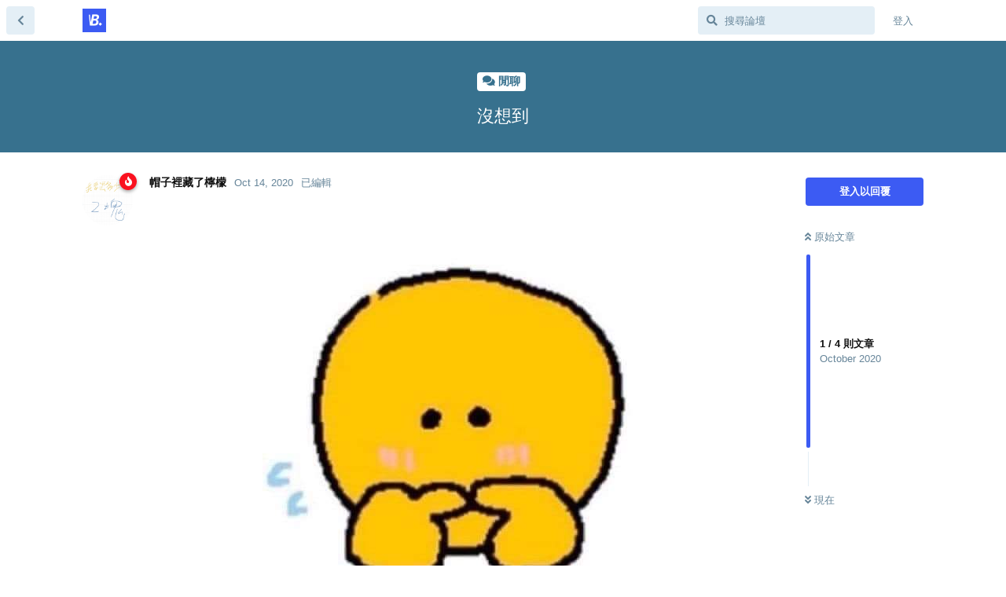

--- FILE ---
content_type: text/html; charset=utf-8
request_url: https://berry.starinc.xyz/d/1117-
body_size: 4867
content:
<!doctype html>
<html  dir="ltr"        lang="zh-hant" >
    <head>
        <meta charset="utf-8">
        <title>沒想到 - Berry 論壇</title>

        <link rel="stylesheet" href="https://berry.starinc.xyz/assets/forum.css?v=cc73ecae">
<link rel="stylesheet" href="https://berry.starinc.xyz/assets/forum-zh-hant.css?v=47a375dc">
<link rel="canonical" href="https://berry.starinc.xyz/d/1117-沒想到">
<link rel="preload" href="https://berry.starinc.xyz/assets/forum.css?v=cc73ecae" as="style">
<link rel="preload" href="https://berry.starinc.xyz/assets/forum-zh-hant.css?v=47a375dc" as="style">
<link rel="preload" href="https://berry.starinc.xyz/assets/forum.js?v=6cfde678" as="script">
<link rel="preload" href="https://berry.starinc.xyz/assets/forum-zh-hant.js?v=0b242656" as="script">
<link rel="preload" href="https://berry.starinc.xyz/assets/fonts/fa-solid-900.woff2" as="font" type="font/woff2" crossorigin="">
<link rel="preload" href="https://berry.starinc.xyz/assets/fonts/fa-regular-400.woff2" as="font" type="font/woff2" crossorigin="">
<meta name="viewport" content="width=device-width, initial-scale=1, maximum-scale=1, minimum-scale=1">
<meta name="description" content="Berry 是你的全方位的『超』自由論壇！打遊戲需要戰友？壓力大需要紓壓？遇到不開心的事想要拍拍？想要抓住另一半而求安價？或者是需要更多的貓貓？來到 Berry 論壇，這裡會是最適合你的地方 ଲ(ⓛ ω ⓛ)ଲ">
<meta name="theme-color" content="#3c5bf3">
<link rel="shortcut icon" href="https://berry.starinc.xyz/assets/favicon-tgzabwpm.png">
    </head>

    <body>
        <div id="app" class="App">

    <div id="app-navigation" class="App-navigation"></div>

    <div id="drawer" class="App-drawer">

        <header id="header" class="App-header">
            <div id="header-navigation" class="Header-navigation"></div>
            <div class="container">
                <h1 class="Header-title">
                    <a href="https://berry.starinc.xyz" id="home-link">
                                                    <img src="https://berry.starinc.xyz/assets/logo-9gpgi6hj.png" alt="Berry 論壇" class="Header-logo">
                                            </a>
                </h1>
                <div id="header-primary" class="Header-primary"></div>
                <div id="header-secondary" class="Header-secondary"></div>
            </div>
        </header>

    </div>

    <main class="App-content">
        <div id="content"></div>

        <div id="flarum-loading" style="display: none">
    載入中...
</div>

<noscript>
    <div class="Alert">
        <div class="container">
            本站最佳瀏覽器為啟用 JavaScript 的現代瀏覽器。
        </div>
    </div>
</noscript>

<div id="flarum-loading-error" style="display: none">
    <div class="Alert">
        <div class="container">
            載入此網站的完整版本時發生問題。請嘗試強制重新整理此頁面以修復錯誤。
        </div>
    </div>
</div>

<noscript id="flarum-content">
    <div class="container">
    <h2>沒想到</h2>

    <div>
                    <div>
                                <h3>帽子裡藏了檸檬</h3>
                <div class="Post-body">
                    <p>竟然還有人逛這裡<a href="https://i.imgur.com/mo8LJ0Y.jpg" rel="ugc nofollow"><img src="https://i.imgur.com/mo8LJ0Y.jpg" title="" alt=""></a></p>

                </div>
            </div>

            <hr>
                    <div>
                                <h3>aogiri</h3>
                <div class="Post-body">
                    <p>哦哦</p>
                </div>
            </div>

            <hr>
                    <div>
                                <h3>sparagmos</h3>
                <div class="Post-body">
                    <p><a href="https://i.imgur.com/u2yNWaE.jpg" rel="ugc nofollow"><img src="https://i.imgur.com/u2yNWaEh.jpg" title="" alt=""></a></p>

                </div>
            </div>

            <hr>
                    <div>
                                <h3>Maruru</h3>
                <div class="Post-body">
                    <p>有噢～<br>
ノノ</p>
                </div>
            </div>

            <hr>
            </div>

    
    </div>

</noscript>


        <div class="App-composer">
            <div class="container">
                <div id="composer"></div>
            </div>
        </div>
    </main>

</div>




        <div id="modal"></div>
        <div id="alerts"></div>

        <script>
            document.getElementById('flarum-loading').style.display = 'block';
            var flarum = {extensions: {}};
        </script>

        <script src="https://berry.starinc.xyz/assets/forum.js?v=6cfde678"></script>
<script src="https://berry.starinc.xyz/assets/forum-zh-hant.js?v=0b242656"></script>

        <script id="flarum-json-payload" type="application/json">{"resources":[{"type":"forums","id":"1","attributes":{"title":"Berry \u8ad6\u58c7","description":"Berry \u662f\u4f60\u7684\u5168\u65b9\u4f4d\u7684\u300e\u8d85\u300f\u81ea\u7531\u8ad6\u58c7\uff01\u6253\u904a\u6232\u9700\u8981\u6230\u53cb\uff1f\u58d3\u529b\u5927\u9700\u8981\u7d13\u58d3\uff1f\u9047\u5230\u4e0d\u958b\u5fc3\u7684\u4e8b\u60f3\u8981\u62cd\u62cd\uff1f\u60f3\u8981\u6293\u4f4f\u53e6\u4e00\u534a\u800c\u6c42\u5b89\u50f9\uff1f\u6216\u8005\u662f\u9700\u8981\u66f4\u591a\u7684\u8c93\u8c93\uff1f\u4f86\u5230 Berry \u8ad6\u58c7\uff0c\u9019\u88e1\u6703\u662f\u6700\u9069\u5408\u4f60\u7684\u5730\u65b9 \u0b32(\u24db \u03c9 \u24db)\u0b32","showLanguageSelector":false,"baseUrl":"https:\/\/berry.starinc.xyz","basePath":"","baseOrigin":"https:\/\/berry.starinc.xyz","debug":false,"apiUrl":"https:\/\/berry.starinc.xyz\/api","welcomeTitle":"\u6b61\u8fce\u4f86\u5230 Berry \u8ad6\u58c7 (*\u00b4\u25bd`*)","welcomeMessage":"Berry \u662f\u5168\u65b9\u4f4d\u7684\u300e\u8d85\u300f\u81ea\u7531\u8ad6\u58c7 (\u2022\u0348\u2314\u2022\u0348\u2445)\u003Cbr\u003E\n\u70ba\u58d3\u529b\u5927\u60f3\u627e\u4eba\u6292\u767c\uff0c\u6216\u8005\u5fc3\u4e2d\u6709\u5c0f\u5b87\u5b99\u60f3\u627e\u4eba\u5206\u4eab\u7684\u4f60\u003Cbr\u003E\n\u63d0\u4f9b\u6700\u68d2\u7684\u591a\u5143\u4ea4\u6d41\u5e73\u53f0 \u30fd(\u25cf\u00b4\u2200`\u25cf)\uff89","themePrimaryColor":"#3c5bf3","themeSecondaryColor":"#0098ff","logoUrl":"https:\/\/berry.starinc.xyz\/assets\/logo-9gpgi6hj.png","faviconUrl":"https:\/\/berry.starinc.xyz\/assets\/favicon-tgzabwpm.png","headerHtml":"","footerHtml":"","allowSignUp":true,"defaultRoute":"\/all","canViewForum":true,"canStartDiscussion":false,"canSearchUsers":true,"assetsBaseUrl":"https:\/\/berry.starinc.xyz\/assets","canViewFlags":false,"guidelinesUrl":null,"canBypassTagCounts":false,"minPrimaryTags":"1","maxPrimaryTags":"3","minSecondaryTags":"0","maxSecondaryTags":"3","allowUsernameMentionFormat":true},"relationships":{"groups":{"data":[{"type":"groups","id":"1"},{"type":"groups","id":"2"},{"type":"groups","id":"3"},{"type":"groups","id":"4"},{"type":"groups","id":"5"},{"type":"groups","id":"6"}]},"tags":{"data":[{"type":"tags","id":"1"},{"type":"tags","id":"2"},{"type":"tags","id":"3"},{"type":"tags","id":"4"},{"type":"tags","id":"6"},{"type":"tags","id":"7"},{"type":"tags","id":"8"},{"type":"tags","id":"14"},{"type":"tags","id":"16"},{"type":"tags","id":"26"},{"type":"tags","id":"38"},{"type":"tags","id":"23"}]}}},{"type":"groups","id":"1","attributes":{"nameSingular":"\u7ba1\u7406\u54e1","namePlural":"\u7ba1\u7406\u54e1","color":"#aa11ff","icon":"fas fa-university","isHidden":0}},{"type":"groups","id":"2","attributes":{"nameSingular":"\u8a2a\u5ba2","namePlural":"\u8a2a\u5ba2","color":null,"icon":null,"isHidden":0}},{"type":"groups","id":"3","attributes":{"nameSingular":"\u6703\u54e1","namePlural":"\u6703\u54e1","color":null,"icon":null,"isHidden":0}},{"type":"groups","id":"4","attributes":{"nameSingular":"\u4ef2\u88c1\u8005","namePlural":"\u4ef2\u88c1\u8005","color":"#3470EE","icon":"fas fa-balance-scale-right","isHidden":0}},{"type":"groups","id":"5","attributes":{"nameSingular":"Nex \u5143\u8001","namePlural":"\u5143\u8001","color":"#fa111f","icon":"fas fa-fire","isHidden":0}},{"type":"groups","id":"6","attributes":{"nameSingular":"\u81ea\u52d5\u5316\u7a0b\u5f0f","namePlural":"\u6a5f\u5668\u4eba","color":"#00aaff","icon":"fas fa-robot","isHidden":0}},{"type":"tags","id":"1","attributes":{"name":"\u7db2\u7ad9\u5efa\u8b70\/\u56de\u5831","description":"","slug":"official-2","color":"#888","backgroundUrl":null,"backgroundMode":null,"icon":"fas fa-tools","discussionCount":103,"position":2,"defaultSort":null,"isChild":false,"isHidden":false,"lastPostedAt":"2023-06-13T05:23:12+00:00","canStartDiscussion":false,"canAddToDiscussion":false}},{"type":"tags","id":"2","attributes":{"name":"\u7ad9\u65b9","description":"","slug":"official","color":"#575D90","backgroundUrl":null,"backgroundMode":null,"icon":"fas fa-user-shield","discussionCount":64,"position":0,"defaultSort":null,"isChild":false,"isHidden":false,"lastPostedAt":"2024-10-10T00:01:38+00:00","canStartDiscussion":false,"canAddToDiscussion":false}},{"type":"tags","id":"3","attributes":{"name":"\u96c6\u4e2d\u4e32","description":"","slug":"concentrated","color":"#008994","backgroundUrl":null,"backgroundMode":null,"icon":"fas fa-university","discussionCount":29,"position":8,"defaultSort":null,"isChild":false,"isHidden":false,"lastPostedAt":"2023-09-06T00:08:37+00:00","canStartDiscussion":false,"canAddToDiscussion":false}},{"type":"tags","id":"4","attributes":{"name":"\u7d9c\u5408","description":"","slug":"all","color":"#0471A6","backgroundUrl":null,"backgroundMode":null,"icon":"far fa-comment-dots","discussionCount":128,"position":3,"defaultSort":null,"isChild":false,"isHidden":false,"lastPostedAt":"2023-09-18T11:49:43+00:00","canStartDiscussion":false,"canAddToDiscussion":false}},{"type":"tags","id":"6","attributes":{"name":"\u5ee2\u6587","description":"","slug":"shitpost","color":"#15AABF","backgroundUrl":null,"backgroundMode":null,"icon":"fas fa-box-open","discussionCount":1839,"position":6,"defaultSort":null,"isChild":false,"isHidden":false,"lastPostedAt":"2024-10-10T00:01:59+00:00","canStartDiscussion":false,"canAddToDiscussion":false}},{"type":"tags","id":"7","attributes":{"name":"\u5fc3\u60c5","description":"","slug":"mood","color":"#AC2949","backgroundUrl":null,"backgroundMode":null,"icon":"fas fa-heartbeat","discussionCount":56,"position":9,"defaultSort":null,"isChild":false,"isHidden":false,"lastPostedAt":"2022-11-10T12:01:54+00:00","canStartDiscussion":false,"canAddToDiscussion":false}},{"type":"tags","id":"8","attributes":{"name":"\u8a8d\u771f","description":"","slug":"serious","color":"#5c03eb","backgroundUrl":null,"backgroundMode":null,"icon":"fas fa-envelope-open-text","discussionCount":30,"position":5,"defaultSort":null,"isChild":false,"isHidden":false,"lastPostedAt":"2022-11-15T18:22:06+00:00","canStartDiscussion":false,"canAddToDiscussion":false}},{"type":"tags","id":"14","attributes":{"name":"\u5275\u4f5c","description":"","slug":"creation","color":"#CC3363","backgroundUrl":null,"backgroundMode":null,"icon":"fas fa-pencil-ruler","discussionCount":23,"position":4,"defaultSort":null,"isChild":false,"isHidden":false,"lastPostedAt":"2023-03-06T03:51:49+00:00","canStartDiscussion":false,"canAddToDiscussion":false}},{"type":"tags","id":"16","attributes":{"name":"\u904a\u6232","description":"","slug":"games","color":"#1E55FC","backgroundUrl":null,"backgroundMode":null,"icon":"fas fa-gamepad","discussionCount":23,"position":7,"defaultSort":null,"isChild":false,"isHidden":false,"lastPostedAt":"2023-09-18T11:49:43+00:00","canStartDiscussion":false,"canAddToDiscussion":false}},{"type":"tags","id":"26","attributes":{"name":"Nex \u958b\u767c\u793e\u7fa4","description":"\u6b61\u8fce\u6709\u80fd\u529b\u7684\u4eba\uff0c\u70ba Nex \u4f5c\u51fa\u8ca2\u737b ouob","slug":"nex","color":"#96f","backgroundUrl":null,"backgroundMode":null,"icon":"fas fa-terminal","discussionCount":2,"position":1,"defaultSort":null,"isChild":false,"isHidden":false,"lastPostedAt":"2021-02-16T06:46:26+00:00","canStartDiscussion":false,"canAddToDiscussion":false}},{"type":"tags","id":"38","attributes":{"name":"\u7ba1\u5236\u5340","description":" ","slug":"restrict","color":"#f00","backgroundUrl":null,"backgroundMode":null,"icon":"fas fa-exclamation","discussionCount":11,"position":10,"defaultSort":null,"isChild":false,"isHidden":false,"lastPostedAt":"2022-10-19T03:15:47+00:00","canStartDiscussion":false,"canAddToDiscussion":false}},{"type":"tags","id":"23","attributes":{"name":"\u8f14\u5c0e\u7d1a\u5167\u5bb9","description":"\u82e5\u60a8\u5c1a\u672a\u5e74\u6eff\u5341\u4e8c\u6b72\uff0c\u8acb\u52ff\u700f\u89bd\u3002 ","slug":"PG15","color":"","backgroundUrl":null,"backgroundMode":null,"icon":"fas fa-exclamation-circle","discussionCount":36,"position":null,"defaultSort":null,"isChild":false,"isHidden":false,"lastPostedAt":"2022-10-20T10:53:47+00:00","canStartDiscussion":false,"canAddToDiscussion":false}}],"session":{"userId":0,"csrfToken":"otDf5SKyaLB2m0kTqjaPc8KDKBtCcIEW4pwvo3xh"},"locales":{"zh-hant":"\u6b63\u9ad4\u4e2d\u6587","en":"English"},"locale":"zh-hant","apiDocument":{"data":{"type":"discussions","id":"1117","attributes":{"title":"\u6c92\u60f3\u5230","slug":"1117-\u6c92\u60f3\u5230","commentCount":4,"participantCount":4,"createdAt":"2020-10-14T10:58:27+00:00","lastPostedAt":"2020-10-23T07:26:16+00:00","lastPostNumber":4,"canReply":false,"canRename":false,"canDelete":false,"canHide":false,"isApproved":true,"canTag":false,"subscription":null,"isSticky":false,"canSticky":false,"isLocked":false,"canLock":false},"relationships":{"user":{"data":{"type":"users","id":"53"}},"posts":{"data":[{"type":"posts","id":"5051"},{"type":"posts","id":"5052"},{"type":"posts","id":"5063"},{"type":"posts","id":"5072"}]},"tags":{"data":[{"type":"tags","id":"5"}]}}},"included":[{"type":"users","id":"53","attributes":{"username":"\u5e3d\u5b50\u88e1\u85cf\u4e86\u6ab8\u6aac","displayName":"\u5e3d\u5b50\u88e1\u85cf\u4e86\u6ab8\u6aac","avatarUrl":"https:\/\/berry.starinc.xyz\/assets\/avatars\/87qbahInHB9uSt8n.png","slug":"53","joinTime":"2020-07-24T17:53:00+00:00","discussionCount":4,"commentCount":13,"canEdit":false,"canEditCredentials":false,"canEditGroups":false,"canDelete":false,"lastSeenAt":"2020-10-15T07:15:59+00:00","canSuspend":false},"relationships":{"groups":{"data":[{"type":"groups","id":"5"}]}}},{"type":"users","id":"5","attributes":{"username":"aogiri","displayName":"aogiri","avatarUrl":"https:\/\/berry.starinc.xyz\/assets\/avatars\/opCLz0p0BbJ9RoZq.png","slug":"5","joinTime":"2020-07-24T13:59:15+00:00","discussionCount":304,"commentCount":1369,"canEdit":false,"canEditCredentials":false,"canEditGroups":false,"canDelete":false,"lastSeenAt":"2023-04-05T09:20:42+00:00","canSuspend":false},"relationships":{"groups":{"data":[{"type":"groups","id":"4"},{"type":"groups","id":"5"}]}}},{"type":"users","id":"18","attributes":{"username":"sparagmos","displayName":"sparagmos","avatarUrl":"https:\/\/berry.starinc.xyz\/assets\/avatars\/OZVdRueb6tRkzhTy.png","slug":"18","joinTime":"2020-07-24T14:31:43+00:00","discussionCount":75,"commentCount":308,"canEdit":false,"canEditCredentials":false,"canEditGroups":false,"canDelete":false,"lastSeenAt":"2023-08-19T14:35:43+00:00","canSuspend":false},"relationships":{"groups":{"data":[{"type":"groups","id":"5"}]}}},{"type":"users","id":"74","attributes":{"username":"Maruru","displayName":"Maruru","avatarUrl":null,"slug":"74","joinTime":"2020-07-25T05:38:33+00:00","discussionCount":2,"commentCount":87,"canEdit":false,"canEditCredentials":false,"canEditGroups":false,"canDelete":false,"lastSeenAt":"2020-12-02T15:47:50+00:00","canSuspend":false},"relationships":{"groups":{"data":[{"type":"groups","id":"5"}]}}},{"type":"posts","id":"5051","attributes":{"number":1,"createdAt":"2020-10-14T10:58:27+00:00","contentType":"comment","contentHtml":"\u003Cp\u003E\u7adf\u7136\u9084\u6709\u4eba\u901b\u9019\u88e1\u003Ca href=\u0022https:\/\/i.imgur.com\/mo8LJ0Y.jpg\u0022 rel=\u0022ugc nofollow\u0022\u003E\u003Cimg src=\u0022https:\/\/i.imgur.com\/mo8LJ0Y.jpg\u0022 title=\u0022\u0022 alt=\u0022\u0022\u003E\u003C\/a\u003E\u003C\/p\u003E\n","renderFailed":false,"editedAt":"2020-10-14T12:13:50+00:00","canEdit":false,"canDelete":false,"canHide":false,"canFlag":false,"isApproved":true,"canApprove":false},"relationships":{"discussion":{"data":{"type":"discussions","id":"1117"}},"user":{"data":{"type":"users","id":"53"}},"editedUser":{"data":{"type":"users","id":"53"}},"mentionedBy":{"data":[]}}},{"type":"posts","id":"5052","attributes":{"number":2,"createdAt":"2020-10-15T10:55:26+00:00","contentType":"comment","contentHtml":"\u003Cp\u003E\u54e6\u54e6\u003C\/p\u003E","renderFailed":false,"canEdit":false,"canDelete":false,"canHide":false,"canFlag":false,"isApproved":true,"canApprove":false},"relationships":{"discussion":{"data":{"type":"discussions","id":"1117"}},"user":{"data":{"type":"users","id":"5"}},"mentionedBy":{"data":[]}}},{"type":"posts","id":"5063","attributes":{"number":3,"createdAt":"2020-10-18T04:23:35+00:00","contentType":"comment","contentHtml":"\u003Cp\u003E\u003Ca href=\u0022https:\/\/i.imgur.com\/u2yNWaE.jpg\u0022 rel=\u0022ugc nofollow\u0022\u003E\u003Cimg src=\u0022https:\/\/i.imgur.com\/u2yNWaEh.jpg\u0022 title=\u0022\u0022 alt=\u0022\u0022\u003E\u003C\/a\u003E\u003C\/p\u003E\n","renderFailed":false,"canEdit":false,"canDelete":false,"canHide":false,"canFlag":false,"isApproved":true,"canApprove":false},"relationships":{"discussion":{"data":{"type":"discussions","id":"1117"}},"user":{"data":{"type":"users","id":"18"}},"mentionedBy":{"data":[]}}},{"type":"posts","id":"5072","attributes":{"number":4,"createdAt":"2020-10-23T07:26:16+00:00","contentType":"comment","contentHtml":"\u003Cp\u003E\u6709\u5662\uff5e\u003Cbr\u003E\n\u30ce\u30ce\u003C\/p\u003E","renderFailed":false,"canEdit":false,"canDelete":false,"canHide":false,"canFlag":false,"isApproved":true,"canApprove":false},"relationships":{"discussion":{"data":{"type":"discussions","id":"1117"}},"user":{"data":{"type":"users","id":"74"}},"mentionedBy":{"data":[]}}},{"type":"groups","id":"5","attributes":{"nameSingular":"Nex \u5143\u8001","namePlural":"\u5143\u8001","color":"#fa111f","icon":"fas fa-fire","isHidden":0}},{"type":"groups","id":"4","attributes":{"nameSingular":"\u4ef2\u88c1\u8005","namePlural":"\u4ef2\u88c1\u8005","color":"#3470EE","icon":"fas fa-balance-scale-right","isHidden":0}},{"type":"tags","id":"5","attributes":{"name":"\u9592\u804a","description":"","slug":"chat","color":"#37718E","backgroundUrl":null,"backgroundMode":null,"icon":"fas fa-comments","discussionCount":109,"position":1,"defaultSort":null,"isChild":true,"isHidden":false,"lastPostedAt":"2023-09-18T11:49:43+00:00","canStartDiscussion":false,"canAddToDiscussion":false},"relationships":{"parent":{"data":{"type":"tags","id":"4"}}}},{"type":"tags","id":"4","attributes":{"name":"\u7d9c\u5408","description":"","slug":"all","color":"#0471A6","backgroundUrl":null,"backgroundMode":null,"icon":"far fa-comment-dots","discussionCount":128,"position":3,"defaultSort":null,"isChild":false,"isHidden":false,"lastPostedAt":"2023-09-18T11:49:43+00:00","canStartDiscussion":false,"canAddToDiscussion":false}}]}}</script>

        <script>
            const data = JSON.parse(document.getElementById('flarum-json-payload').textContent);
            document.getElementById('flarum-loading').style.display = 'none';

            try {
                flarum.core.app.load(data);
                flarum.core.app.bootExtensions(flarum.extensions);
                flarum.core.app.boot();
            } catch (e) {
                var error = document.getElementById('flarum-loading-error');
                error.innerHTML += document.getElementById('flarum-content').textContent;
                error.style.display = 'block';
                throw e;
            }
        </script>

        
    <script defer src="https://static.cloudflareinsights.com/beacon.min.js/vcd15cbe7772f49c399c6a5babf22c1241717689176015" integrity="sha512-ZpsOmlRQV6y907TI0dKBHq9Md29nnaEIPlkf84rnaERnq6zvWvPUqr2ft8M1aS28oN72PdrCzSjY4U6VaAw1EQ==" data-cf-beacon='{"version":"2024.11.0","token":"11f7bc88f679413b986399c30a2d3081","r":1,"server_timing":{"name":{"cfCacheStatus":true,"cfEdge":true,"cfExtPri":true,"cfL4":true,"cfOrigin":true,"cfSpeedBrain":true},"location_startswith":null}}' crossorigin="anonymous"></script>
</body>
</html>
